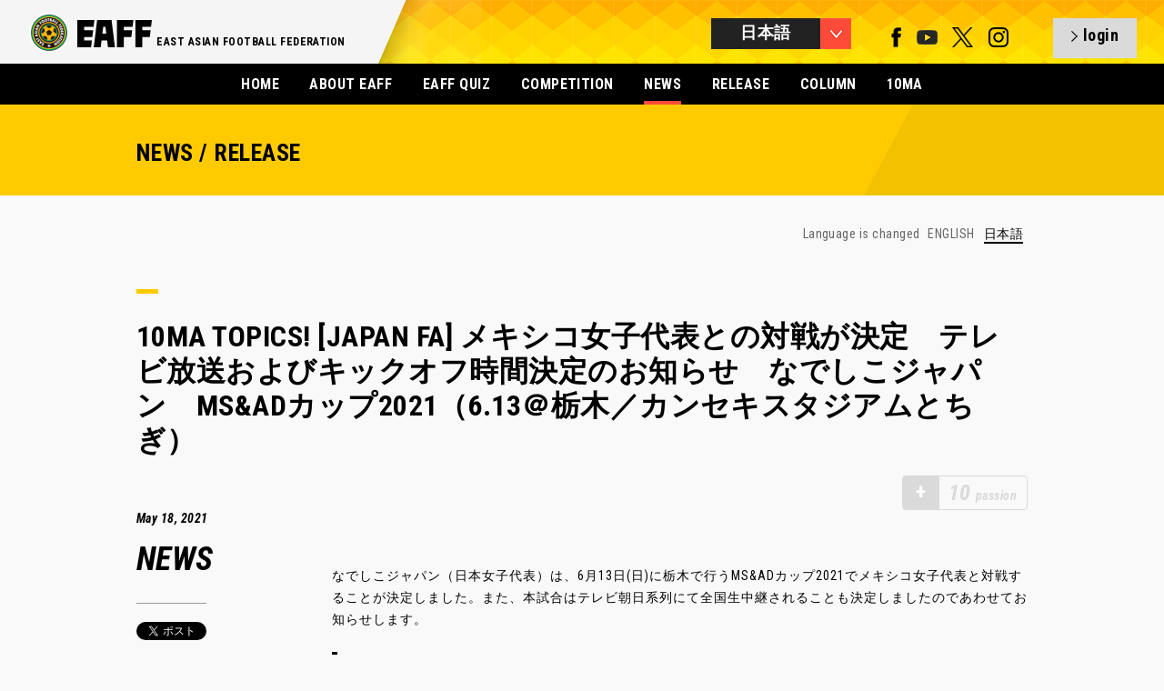

--- FILE ---
content_type: text/html; charset=UTF-8
request_url: https://eaff.com/news/6047_j.html
body_size: 4562
content:
<!DOCTYPE html>
<html lang="ja">
<head>
<meta charset="utf-8">
<meta name="format-detection" content="telephone=no,address=no,email=no">
<meta name="copyright" content="©" />
<meta name="viewport" content="width=1100">
<meta http-equiv="X-UA-Compatible" content="IE=edge">
<link rel="icon" type="image/png" href="/favicon.png" />
<!--[if lt IE 9]>
<script src="http://html5shim.googlecode.com/svn/trunk/html5.js"></script>
<![endif]-->

<title>10MA TOPICS! [JAPAN FA] メキシコ女子代表との対戦が決定　テレビ放送およびキックオフ時間決定のお知らせ　なでしこジャパン　MS&amp;ADカップ2021（6.13＠栃木／カンセキスタジアムとちぎ） | EAFF NEWS/COLUMN | EAST ASIAN FOOTBALL FEDERATION</title>	
<meta name="description" content="10MA TOPICS! [JAPAN FA] メキシコ女子代表との対戦が決定　テレビ放送およびキックオフ時間決定のお知らせ　なでしこジャパン　MS&amp;ADカップ2021（6.13＠栃木／カンセキスタジアムとちぎ）">
<meta name="keywords" content="EAFF,eaff.com,EAST ASIAN FOOTBALL FEDERATION,EAFC,Creating New Football,東アジアサッカー連盟,中国サッカー協会,チャイニーズ・タイペイサッカー協会,グアムサッカー協会,香港サッカー協会,日本サッカー協会,朝鮮民主主義人民共和国サッカー協会,韓国サッカー協会,マカオサッカー協会,モンゴルサッカー協会,北マリアナ諸島サッカー協会,東アジアサッカー選手権大会,東アジア女子サッカー選手権大会">

<meta property="og:title" content="EAFF NEWS/COLUMN">
<meta property="og:description" content="10MA TOPICS! [JAPAN FA] メキシコ女子代表との対戦が決定　テレビ放送およびキックオフ時間決定のお知らせ　なでしこジャパン　MS&amp;ADカップ2021（6.13＠栃木／カンセキスタジアムとちぎ）">
<meta property="og:image" content="https://image.eaff.com/news/6047/visual.jpg">
<meta property="og:type" content="Website">
<meta property="og:site_name" content="EAFF : EAST ASIAN FOOTBALL FEDERATION">

<link href='//fonts.googleapis.com/css?family=Roboto+Condensed:300italic,400italic,700italic,400,700,300' rel='stylesheet' type='text/css'>
<link rel="stylesheet" href="/assets/styles/import.css">
<link rel="stylesheet" href="/assets/styles/meanmenu.css">
<link rel="stylesheet" href="/assets/styles/slick.css">
<link rel="stylesheet" href="/assets/styles/slick-theme.css">
<link rel="stylesheet" href="/assets/styles/colorbox.css">
<link rel="stylesheet" href="/assets/styles/eaff_2016.css">
<link rel="stylesheet" href="/assets/styles/eaff.news.css">

<script type="text/javascript" src="/assets/scripts/libs/jquery-1.10.2.min.js"></script>
<script type="text/javascript" src="/assets/scripts/libs/jquery.easing.1.3.js"></script>
<script type="text/javascript" src="/assets/scripts/libs/jquery.slides.js"></script>
<script type="text/javascript" src="/assets/scripts/libs/jquery.browser.js"></script>
<script type="text/javascript" src="/assets/scripts/libs/jquery.event.special.appear-0.1.js"></script>
<script type="text/javascript" src="/assets/scripts/libs/jquery.imageloader-1.5.js"></script>
<script type="text/javascript" src="/assets/scripts/libs/jquery.imageloaderelement-1.2.js"></script>
<script type="text/javascript" src="/assets/scripts/libs/jquery.loadermanager-0.2.js"></script>
<script type="text/javascript" src="/assets/scripts/libs/jquery.fadeelement-1.1.js"></script>
<script type="text/javascript" src="/assets/scripts/libs/jquery.meanmenu.js"></script>
<script type="text/javascript" src="/assets/scripts/libs/jquery.slidemenu.js"></script>
<script type="text/javascript" src="/assets/scripts/libs/jquery.carousel.js"></script>
<script type="text/javascript" src="/assets/scripts/libs/jquery.scrolltoanchor.js"></script>
<script type="text/javascript" src="/assets/scripts/libs/jquery.colorbox.js"></script>
<script type="text/javascript" src="/assets/scripts/libs/jquery.cycle2.js"></script>
<script type="text/javascript" src="/assets/scripts/libs/jquery.cycle2.carousel.min.js"></script>
<script type="text/javascript" src="/assets/scripts/eaff.js?2022081801"></script>
<script type="text/javascript" src="/assets/scripts/eaff.logo.js"></script>
<script type="text/javascript" src="/assets/scripts/eaff.image.js"></script>
<script type="text/javascript" src="/assets/scripts/eaff.header.js"></script>
<script type="text/javascript" src="/assets/scripts/eaff.pagetop.js"></script>
<script type="text/javascript" src="/assets/scripts/eaff.contents.js"></script>
<script type="text/javascript" src="/assets/scripts/eaff.globalnav.js"></script>
<script type="text/javascript" src="/assets/scripts/eaff.preloader.js"></script>
<script type="text/javascript" src="/assets/scripts/libs/jquery.infinitescroll.js"></script>
<script type="text/javascript" src="/assets/scripts/eaff.news.js"></script>
<script>eaff();</script>

</head>
<body id="body">
<header class="global">
<div class="inner">
<h1 class="logo"><a href="/index_j.html"><img src="/assets/img/logos/eaff_274x96.png" alt="EAFF - EAST ASIAN FOOTBALL FEDERATION -" width="137" height="48" /></a></h1>
<h2>EAST ASIAN FOOTBALL FEDERATION</h2><p><img src="/assets/img/top_2016/bg_header_shadow.png" srcset="/assets/img/top_2016/bg_header_shadow@x2.png 2x" alt="bg_shadow" /></p>

<div class="right">
<div class="language btn"></div>
<nav class="language">
<ul>
<li><a href="/news/6047.html" class="global">ENGLISH</a></li>
<li><a href="/news/6047_j.html" class="global select">日本語</a></li>
<li><a href="/news/6047_c.html" class="global">中文</a></li>
<li class="last"><a href="/news/6047_k.html" class="global">한국</a></li>
</ul>
</nav>
<div class="sns">
<a href="https://www.facebook.com/eaff.official" target="_blank" class="num_1"><img src="/assets/img/g_nav/sns_f.png" alt="facebook" width="11" height="22" /></a>
<a href="https://www.youtube.com/user/eaffofficial" target="_blank" class="num_4"><img src="/assets/img/g_nav/sns_y.png?2022113000" alt="YouTube" width="23" height="22" /></a>
<a href="https://twitter.com/eaff_official" target="_blank" class="num_4"><img src="/assets/img/g_nav/sns_t.png" alt="twitter" width="23" height="22" /></a>
<a href="https://www.instagram.com/eaff_official/" target="_blank" class="num_4"><img src="/assets/img/g_nav/sns_i.png" alt="instagram" width="23" height="22"/></a>
</div>
<a id="header_sns_area" href="/quiz/login.php" class="login btn"></a>
</div>
</header>


<nav class="global">
<ul>
<li><a href="/index_j.html">HOME</a></li>
<li><a href="/about/index_j.html">ABOUT EAFF</a></li>
<li><a href="/quiz/?lang=jp">EAFF QUIZ</a></li>
<li><a href="/competitions/index_j.html" >COMPETITION</a></li>
<li class="select"><a href="/news/indexNEWS_j.html">NEWS</a></li>
<li><a href="/news/indexRELEASE_j.html">RELEASE</a></li>
<li><a href="/news/indexCOLUMN_j.html">COLUMN</a></li>
<li><a href="/index_j.html?id=fa10">10MA</a></li>


</ul>
</nav>

<section class="contents">

<!-- MAIN 1st VIEW -->
<section class="news page"><div class="inner"><div class="low_header"><div class="box"><h1>NEWS / RELEASE</h1></div></div>

<div class="low_content">
<div class="post_language">
<p>Language is changed <!--
--><a href="./6047.html">ENGLISH</a><!--
--><a href="./6047_j.html" class="select">日本語</a><!--
--><!--
--><!--
--></p>
</div>
<div class="ttl"><span></span><h2>10MA TOPICS! [JAPAN FA] メキシコ女子代表との対戦が決定　テレビ放送およびキックオフ時間決定のお知らせ　なでしこジャパン　MS&ADカップ2021（6.13＠栃木／カンセキスタジアムとちぎ）</h2></div>

<div class="passion_block" id="passion_point_area"><div class="inactive_icon">+</div><p class="inactive_passion"><span class="num">10</span>passion</p></div>
<script>
var nid=6047;

$(function(){
  if($.cookie("__eaff_qzz_lg_id2") && $.cookie("__eaff_qzz_lg_id3") && $.cookie("__eaff_qzz_lg_id5")){
    if(localStorage.getItem("__news_"+nid)){
      showPoint(localStorage.getItem("__news_"+nid));
    }else{
      $.getJSON("/news/news.js.php",{"id":nid},function(data){
        console.log(data);
        setLocalStorage("__news_"+nid,data.clicked);
        showPoint(data.clicked);
      });
    }
  }else{
    $("#passion_point_area").click(function(){
      if($.cookie("__eaff_lang")){
        location.href="/quiz/login.php?lang="+$.cookie("__eaff_lang");
      }else{
        location.href="/quiz/login.php";
      }
    });
  }
});
function showPoint(clicked){
  if(clicked==1){
    $("#passion_point_area").html('<p class="passion"><span class="num">10</span>passion</p>');
  }else{
    $("#passion_point_area").html('<div class="icon">+</div><p class="passion"><span class="num">10</span>passion</p>');
    $("#passion_point_area").click(function(){
      $.ajax({
        type: "POST",
        url: "/news/passion.php",
        data: {
          "nid":nid
        },
        success: function(data){
          setLocalStorage("__news_"+nid,1);
          location.reload();
        }
      });
    });
  }
}

</script>
<div class="info block_left column">
<p class="date">May 18, 2021</p>
<p class="num"><span>NEWS</span></p>

<div class="sns">
<div class="twitter_btn" style="text-align:center;">

<a href="https://twitter.com/share" class="twitter-share-button">Tweet</a>
<script>!function(d,s,id){var js,fjs=d.getElementsByTagName(s)[0],p=/^http:/.test(d.location)?'http':'https';if(!d.getElementById(id)){js=d.createElement(s);js.id=id;js.src=p+'://platform.twitter.com/widgets.js';fjs.parentNode.insertBefore(js,fjs);}}(document, 'script', 'twitter-wjs');</script>

</div>
</div>
</div>

<div class="txt block_right">
<div class="post">
なでしこジャパン（日本女子代表）は、6月13日(日)に栃木で行うMS&ADカップ2021でメキシコ女子代表と対戦することが決定しました。また、本試合はテレビ朝日系列にて全国生中継されることも決定しましたのであわせてお知らせします。<br />
<br />
<strong>MS&AD CUP 2021</strong><br />
日時：6月13日(日)14:00キックオフ予定<br />
対戦カード：なでしこジャパン　対　メキシコ女子代表<br />
会場：栃木／カンセキスタジアムとちぎ<br />
主催：公益財団法人日本サッカー協会<br />
主管：公益社団法人栃木県サッカー協会<br />
特別協賛：MS&ADインシュアランス グループ ホールディングス株式会社<br />
後援：栃木県・栃木県教育委員会<br />
日本代表オフィシャルパートナー：キリンビール株式会社、キリンビバレッジ株式会社<br />
日本代表オフィシャルサプライヤー：アディダス ジャパン株式会社<br />
テレビ放送：テレビ朝日系列にて全国生中継（一部地域除く）<br />
過去の戦績：6勝1分1敗 .....<br />
<br />
<br />
<p class="right"><a href="http://www.jfa.jp/news/00026935/" target="_blank">＞＞READ MORE "JAPAN FA"</a></p><br />

</div>

<a href="./6048_j.html" class="next">NEXT</a><a href="./6046_j.html" class="back">BACK</a>
<div class="recommend"><span></span><h3>RECOMMEND</h3><ul><li><a href="/news/8531_j.html">Europe Wrap: Mitoma hitting the heights; Hubner’s day to remember</a></li>
<li><a href="/news/8530_j.html">10MA TOPICS! [CHINA FA][AFC U23 ASIAN CUP] Puche applauds China PR’s ‘historic’ win</a></li>
<li><a href="/news/8529_j.html">10MA TOPICS! [CHINA FA][AFC U23 ASIAN CUP] Group D: China PR 1-0 Australia</a></li>
</ul></div>

</div>
</div>

<div class="backnumber">
<div class="ttl"><span></span><h1>BACK NUMBER</h1></div>
<nav class="subnav"><ul><li><a href="/news/index_j.html">> MORE NEWS</a></li></ul></nav>
<div class="list">


<div class="women item ">

<a href="/news/6046_j.html">

<div class="img"><img src="https://image.eaff.com/index/6046.jpg" alt="East Asia Wrap: Kawasaki Frontale set new unbeaten record after Sapporo win" width="220" height="160" /></div>
<div class="info">
<p class="category news">NEWS</p><p class="date">2021.5.17 Mon</p><!--
--><p class="ttl">East Asia Wrap: Kawasaki Frontale set new unbeaten record after Sapporo win</p>
</div>
</a>
</div>


<div class="women item ">

<a href="/news/6045_j.html">

<div class="img"><img src="https://image.eaff.com/index/6045.jpg" alt="10MA TOPICS! [JAPAN FA] ウクライナ女子代表との対戦が決定　テレビ放送およびキックオフ時間決定のお知らせ　なでしこジャパン国際親善試合（6.10＠広島）" width="220" height="160" /></div>
<div class="info">
<p class="category news">NEWS</p><p class="date">2021.5.17 Mon</p><!--
--><p class="ttl">10MA TOPICS! [JAPAN FA] ウクライナ女子代表との対戦が決定　テレビ放送およびキックオフ時間決定のお知らせ　なでしこジャパン国際親善試合（6.10＠広島）</p>
</div>
</a>
</div>


<div class="women item ">

<a href="/news/6044_j.html">

<div class="img"><img src="https://image.eaff.com/index/6044.jpg" alt="10MA TOPICS! [KOREA FA] Kerr, Ji miss out as Barcelona win UEFA Women’s Champions League final" width="220" height="160" /></div>
<div class="info">
<p class="category news">NEWS</p><p class="date">2021.5.17 Mon</p><!--
--><p class="ttl">10MA TOPICS! [KOREA FA] Kerr, Ji miss out as Barcelona win UEFA Women’s Champions League final</p>
</div>
</a>
</div>


<div class="women item ">

<a href="/news/6043_j.html">

<div class="img"><img src="https://image.eaff.com/index/6043.jpg" alt="10MA TOPICS! [HONG KONG FA] Hong Kong Senior Representative Team Final Squad" width="220" height="160" /></div>
<div class="info">
<p class="category news">NEWS</p><p class="date">2021.5.17 Mon</p><!--
--><p class="ttl">10MA TOPICS! [HONG KONG FA] Hong Kong Senior Representative Team Final Squad</p>
</div>
</a>
</div>


<div class="women item ">

<a href="/news/6042_j.html">

<div class="img"><img src="https://image.eaff.com/index/6042.jpg" alt="10MA TOPICS! [JAPAN FA] Japan to meet Jamaica and Serbia in friendlies" width="220" height="160" /></div>
<div class="info">
<p class="category news">NEWS</p><p class="date">2021.5.14 Fri</p><!--
--><p class="ttl">10MA TOPICS! [JAPAN FA] Japan to meet Jamaica and Serbia in friendlies</p>
</div>
</a>
</div>


<div class="women item ">

<a href="/news/6041_j.html">

<div class="img"><img src="https://image.eaff.com/index/6041.jpg" alt="10MA TOPICS! [GUAM FA] McDonald’s Guam celebrates 50 years; donates to GFA" width="220" height="160" /></div>
<div class="info">
<p class="category news">NEWS</p><p class="date">2021.5.14 Fri</p><!--
--><p class="ttl">10MA TOPICS! [GUAM FA] McDonald’s Guam celebrates 50 years; donates to GFA</p>
</div>
</a>
</div>


<div class="women item ">

<a href="/news/6040_j.html">

<div class="img"><img src="https://image.eaff.com/index/6040.jpg" alt="10MA TOPICS! [GUAM FA] Final roster of 24 for WCQ set; training match on mycujoo.tv" width="220" height="160" /></div>
<div class="info">
<p class="category news">NEWS</p><p class="date">2021.5.14 Fri</p><!--
--><p class="ttl">10MA TOPICS! [GUAM FA] Final roster of 24 for WCQ set; training match on mycujoo.tv</p>
</div>
</a>
</div>


<div class="women item ">

<a href="/news/6039_j.html">

<div class="img"><img src="https://image.eaff.com/index/6039.jpg" alt="10MA TOPICS! [JAPAN FA] Japan&#039;s Saki Kumagai to return to Germany with Bayern Munich" width="220" height="160" /></div>
<div class="info">
<p class="category news">NEWS</p><p class="date">2021.5.12 Wed</p><!--
--><p class="ttl">10MA TOPICS! [JAPAN FA] Japan's Saki Kumagai to return to Germany with Bayern Munich</p>
</div>
</a>
</div>


<div class="women item ">

<a href="/news/6038_j.html">

<div class="img"><img src="https://image.eaff.com/index/6038.jpg" alt="10MA TOPICS! [CHINA FA] Li Tie turns to Guangzhou players to boost China PR&#039;s Asian Qualifiers hopes" width="220" height="160" /></div>
<div class="info">
<p class="category news">NEWS</p><p class="date">2021.5.11 Tue</p><!--
--><p class="ttl">10MA TOPICS! [CHINA FA] Li Tie turns to Guangzhou players to boost China PR's Asian Qualifiers hopes</p>
</div>
</a>
</div>


<div class="women item ">

<a href="/news/6037_j.html">

<div class="img"><img src="https://image.eaff.com/index/6037.jpg" alt="East Asia Wrap: Suwon Samsung Bluewings end Jeonbuk Hyundai Motors&#039; 13-match unbeaten run" width="220" height="160" /></div>
<div class="info">
<p class="category news">NEWS</p><p class="date">2021.5.10 Mon</p><!--
--><p class="ttl">East Asia Wrap: Suwon Samsung Bluewings end Jeonbuk Hyundai Motors' 13-match unbeaten run</p>
</div>
</a>
</div>




</div>
</div>
</div>
</section>

<footer class="global">
<div class="inner">
<div class="logo">
<h1><a href="/"><img src="/assets/img/logos/eaff_274x96_w.png" alt="EAFF - EAST ASIAN FOOTBALL FEDERATION -" width="86" height="30" /></a></h1>
<h2>EAST ASIAN FOOTBALL FEDERATION</h2>
<p> </p>
</div>
<p class="cp">&copy; East Asian Football Federation. All Rights Reserved.</p>
</div>
</footer>
</section>

</body>
</html>


--- FILE ---
content_type: application/javascript
request_url: https://eaff.com/assets/scripts/eaff.logo.js
body_size: 548
content:
eaff.logo = (function ($) {

  "use strict";

  var anchorSelector = "> a";
  var imageSelector = "> a img";

  function logo(element) {

    var $logo,
        $anchor,
        $image;
        
	var updateTimer;

    $logo = element.jquery ? element : $(element);
    $logo.hide = hide;
    $logo.show = show;
    $logo.update = update;
    
    $anchor = $logo.find(anchorSelector);
    
    $image = $logo.find(imageSelector);
    

    function onAnchorMouseEnter(event) {
/* 		$anchor.css({'background':'url(assets/img/logos/eaff_124x33_on.png) no-repeat'}); */
/*
		$image.stop();
		$image.fadeOut({
			duration: 375
		});
*/
		$anchor.animate({
			opacity: .8
		}, 100);
    }

    function onAnchorMouseLeave(event) {
/* 		$anchor.css({'background':'none no-repeat'}); */
/*
		$image.stop();
		$image.fadeIn({
			duration: 250
		});
*/
		$anchor.animate({
			opacity: 1
		}, 50);
    }

    function hide() {
		$anchor.off("mouseenter", onAnchorMouseEnter);
		$anchor.off("mouseleave", onAnchorMouseLeave);
    }
    
    function show() {
		$anchor.on("mouseenter", onAnchorMouseEnter);
		$anchor.on("mouseleave", onAnchorMouseLeave);
    }
    
	function update() {
			
		window.clearTimeout(updateTimer);

/*
		$anchor.css({
			opacity: 0
		});

		updateTimer = window.setTimeout(function () {
			$anchor.animate({
				opacity: 1
			}, 1000);
		}, 300);
*/
		
	}

    return $logo;
  }

  return logo;
}(jQuery));

--- FILE ---
content_type: application/javascript
request_url: https://eaff.com/assets/scripts/libs/jquery.imageloaderelement-1.2.js
body_size: 516
content:
/*
 * jQuery ImageLoaderElement v1.2
 *
 * © 2013 Yusuke Kumagai (designanddecode.jp)
 * Open source under the MIT License.
 *
 * Contact: kumagai[at]designanddecode.jp
*/

(function ($) {

  "use strict";

  var className = "imageLoader";

  // imageLoaderElementの定義
  $.imageLoaderElement = imageLoaderElement;

  function imageLoaderElement(element) {

    var $element,
        $image,
        $target;

    // elementを取得・初期化
    $element = element.jquery ? element : $(element);
    $element.empty();
    $element.load = load;
    $element.addClass(className);

    // imageを生成・初期化
    $image = $.imageLoader($element.data("src"));
    $image.appendTo($element);

    // imageが読み込まれたとき
    function onImageLoad(event) {
      $image.off("load", onImageLoad);
      $image.attr("alt", $element.data("alt"));
      $element.trigger("load");
    }

    // 読み込む
    function load() {
      $image.on("load", onImageLoad);
      $image.load();
    }

    return $element;
  };

}(jQuery));

--- FILE ---
content_type: application/javascript
request_url: https://eaff.com/assets/scripts/libs/jquery.scrolltoanchor.js
body_size: 320
content:
function scroll_to_anchor(_target,_dur,_marginTop) {

	var offset = $(_target).offset().top - _marginTop;
	if (offset > $(document).height()-$(window).height()) {
		offset = $(document).height()-$(window).height();
	}
	
	console.log($(_target).offset().top,$(document).height(),$(window).height())
	
	$("html, body").stop(true,false).animate({scrollTop:offset}, {duration:_dur, easing:"easeInOutCirc",complete:function(){
		scroll_flg=false;
	}});
	return false;
}


function scroll_to_anchor_panle(_target,_dur,_marginTop) {

	var offset = $(_target).offset().top - _marginTop;
	if (offset > $('.jPanelMenu-panel').height()-$(window).height()) {
		offset = $('.jPanelMenu-panel').height()-$(window).height();
	}
	
	console.log($(_target).offset().top,$('.jPanelMenu-panel').height(),$(window).height())
	
	$("html, body").stop(true,false).animate({scrollTop:offset}, {duration:_dur, easing:"easeInOutCirc"});
	
	return false;
}

--- FILE ---
content_type: application/javascript
request_url: https://eaff.com/assets/scripts/libs/jquery.slidemenu.js
body_size: 3838
content:
/**
  *
  * jPanelMenu 1.4.1 (http://jpanelmenu.com)
  * By Anthony Colangelo (http://acolangelo.com)
  *
* */

(function($){
	$.jPanelMenu = function(options) {
		if ( typeof(options) == "undefined" || options == null ) { options = {}; };

		var jP = {
			options: $.extend({
				menu: '#menu',
				panel: 'section.main',
				trigger: '.menu-trigger',
				excludedPanelContent: 'style, script',
				clone: true,
				keepEventHandlers: false,

				direction: 'left',
				openPosition: '250px',
				animated: true,
				closeOnContentClick: true,

				keyboardShortcuts: [
					{
						code: 27,
						open: false,
						close: true 
					},
					{
						code: 37,
						open: false,
						close: true 
					},
					{
						code: 39,
						open: true,
						close: true 
					},
					{
						code: 77,
						open: true,
						close: true 
					}
				],

				duration: 150,
				openDuration: options.duration || 150,
				closeDuration: options.duration || 150,

				easing: 'ease-in-out',
				openEasing: options.easing || 'ease-in-out',
				closeEasing: options.easing || 'ease-in-out',

				before: function(){ },
				beforeOpen: function(){ },
				beforeClose: function(){ },

				after: function(){ },
				afterOpen: function(){ },
				afterClose: function(){ },

				beforeOn: function(){ },
				afterOn: function(){ },

				beforeOff: function(){ },
				afterOff: function(){ }
			},options),

			settings: {
				transitionsSupported:	'WebkitTransition' in document.body.style ||
										'MozTransition' in document.body.style ||
										'msTransition' in document.body.style ||
										'OTransition' in document.body.style ||
										'Transition' in document.body.style
				,
				transformsSupported:	'WebkitTransform' in document.body.style ||
										'MozTransform' in document.body.style ||
										'msTransform' in document.body.style ||
										'OTransform' in document.body.style ||
										'Transform' in document.body.style
				,
				cssPrefix: '',
				panelPosition: 'static',
				positionUnits: 'px'
			},

			menu: '#jPanelMenu-menu',

			panel: '.jPanelMenu-panel',

			timeouts: {},

			clearTimeouts: function() {
				clearTimeout(jP.timeouts.open);
				clearTimeout(jP.timeouts.afterOpen);
				clearTimeout(jP.timeouts.afterClose);
			},

			setPositionUnits: function() {
				var foundUnit = false,
					allowedUnits = ['%','px','em']
				;

				for (var unitID = 0; unitID < allowedUnits.length; unitID++) {
					var unit = allowedUnits[unitID];
					if ( jP.options.openPosition.toString().substr(-unit.length) == unit )
					{
						foundUnit = true;
						jP.settings.positionUnits = unit;
					}
				}

				if ( !foundUnit ) { jP.options.openPosition = parseInt(jP.options.openPosition) + jP.settings.positionUnits }
			},

			computePositionStyle: function(open, string) {
				var position = (open)?jP.options.openPosition:'0' + jP.settings.positionUnits;
				var property = {};
				if ( jP.settings.transformsSupported ) {
					var direction = (open && jP.options.direction == 'right')?'-':'';
					var translate = 'translate3d(' + direction + position + ',0,0)';
					var transform = 'transform';

					if ( string ) {
						property = '';
						if ( jP.settings.cssPrefix != '' ) { property = jP.settings.cssPrefix + transform + ':' + translate + ';' }
						property += transform + ':' + translate + ';';
					} else {
						if ( jP.settings.cssPrefix != '' ) {  property[jP.settings.cssPrefix + transform] = translate; }
						property[transform] = translate;
					}
				} else {
					if ( string ) {
						property = '';
						property = jP.options.direction + ': ' + position + ';';
					} else {
						property[jP.options.direction] = position;
					}
				}
				return property;
			},

			setCSSPrefix: function() {
				jP.settings.cssPrefix = jP.getCSSPrefix();
			},

			setjPanelMenuStyles: function() {
				var bg = 'background:#fff',
					htmlBG = $('html').css('background-color'),
					bodyBG = $('body').css('background-color');

				var backgroundGenerator = function(element){
					var bgs = [];
					$.each(['background-color','background-image','background-position','background-repeat','background-attachment','background-size','background-clip'], function(i,value){
						if( element.css(value) !== '' ) {
							bgs.push(value+':'+element.css(value));
						}
					});
					return bgs.join(';');
				};

				if ( bodyBG !== 'transparent' && bodyBG !== "rgba(0, 0, 0, 0)") {
					bg = backgroundGenerator($('body'));
				} else if ( htmlBG !== 'transparent' && htmlBG !== "rgba(0, 0, 0, 0)") {
					bg = backgroundGenerator($('html'));
				}
				
				if ( $('#jPanelMenu-style-master').length == 0 ) {
					$('body').append('<style id="jPanelMenu-style-master">body{width:100%}.jPanelMenu,body{overflow-x:hidden}#jPanelMenu-menu{display:block;position:fixed;top:0;'+jP.options.direction+':0;height:100%;z-index:-1;overflow-x:hidden;overflow-y:scroll;-webkit-overflow-scrolling:touch}.jPanelMenu-panel{position:static;'+jP.options.direction+':0;top:0;z-index:2;width:100%;min-height:100%;' + bg + ';}</style>');
				}
			},

			setMenuState: function(open) {
				var position = (open)?'open':'closed';
				$(jP.options.panel).attr('data-menu-position', position);
			},

			getMenuState: function() {
				return $(jP.options.panel).attr('data-menu-position');
			},

			menuIsOpen: function() {
				if ( jP.getMenuState() == 'open' ) return true;
				else return false;
			},

			setMenuStyle: function(styles) {
				$(jP.menu).css(styles);
			},

			setPanelStyle: function(styles) {
				$(jP.panel).css(styles);
			},

			showMenu: function() {
				jP.setMenuStyle({
					display: 'block'
				});
				jP.setMenuStyle({
					'z-index': '1'
				});
			},

			hideMenu: function() {
				jP.setMenuStyle({
					'z-index': '-1'
				});
				jP.setMenuStyle({
					display: 'none'
				});
			},

			enableTransitions: function(duration, easing) {
				var formattedDuration = duration/1000;
				var formattedEasing = jP.getCSSEasingFunction(easing);
				jP.disableTransitions();
				$('body').append('<style id="jPanelMenu-style-transitions">.jPanelMenu-panel{' + jP.settings.cssPrefix + 'transition: all ' + formattedDuration + 's ' + formattedEasing + '; transition: all ' + formattedDuration + 's ' + formattedEasing + ';}</style>');
			},

			disableTransitions: function() {
				$('#jPanelMenu-style-transitions').remove();
			},

			getCSSEasingFunction: function(name) {
				switch ( name )
				{
					case 'linear':
						return name;
						break;

					case 'ease':
						return name;
						break;

					case 'ease-in':
						return name;
						break;

					case 'ease-out':
						return name;
						break;

					case 'ease-in-out':
						return name;
						break;

					default:
						return 'ease-in-out';
						break;
				}
			},

			getJSEasingFunction: function(name) {
				switch ( name )
				{
					case 'linear':
						return name;
						break;

					default:
						return 'swing';
						break;
				}
			},

			getVendorPrefix: function() {
				// Thanks to Lea Verou for this beautiful function. (http://lea.verou.me/2009/02/find-the-vendor-prefix-of-the-current-browser)
				if('result' in arguments.callee) return arguments.callee.result;

				var regex = /^(Moz|Webkit|Khtml|O|ms|Icab)(?=[A-Z])/;

				var someScript = document.getElementsByTagName('script')[0];

				for(var prop in someScript.style)
				{
					if(regex.test(prop))
					{
						// test is faster than match, so it's better to perform
						// that on the lot and match only when necessary
						return arguments.callee.result = prop.match(regex)[0];
					}

				}

				// Nothing found so far? Webkit does not enumerate over the CSS properties of the style object.
				// However (prop in style) returns the correct value, so we'll have to test for
				// the precence of a specific property
				if('WebkitOpacity' in someScript.style) return arguments.callee.result = 'Webkit';
				if('KhtmlOpacity' in someScript.style) return arguments.callee.result = 'Khtml';

				return arguments.callee.result = '';
			},

			getCSSPrefix: function() {
				var prefix = jP.getVendorPrefix();
				if ( prefix != '' ) { return '-' + prefix.toLowerCase() + '-'; }
				return '';
			},

			openMenu: function(animated) {
				if ( typeof(animated) == "undefined" || animated == null ) { animated = jP.options.animated };
				
				jP.clearTimeouts();

				jP.options.before();
				jP.options.beforeOpen();

				jP.setMenuState(true);
				
				jP.showMenu();

				var animationChecks = {
					none: (!animated)?true:false,
					transitions: (animated && jP.settings.transitionsSupported)?true:false
				};

				if ( animationChecks.transitions || animationChecks.none ) {
					if ( animationChecks.none ) jP.disableTransitions();
					if ( animationChecks.transitions ) jP.enableTransitions(jP.options.openDuration, jP.options.openEasing);

					var newPanelStyle = jP.computePositionStyle(true);
					jP.setPanelStyle(newPanelStyle);

					jP.timeouts.afterOpen = setTimeout(function(){
						jP.options.after();
						jP.options.afterOpen();
						jP.initiateContentClickListeners();
					}, jP.options.openDuration);
				}
				else {
					var formattedEasing = jP.getJSEasingFunction(jP.options.openEasing);

					var animationOptions = {};
					animationOptions[jP.options.direction] = jP.options.openPosition;
					$(jP.panel).stop().animate(animationOptions, jP.options.openDuration, formattedEasing, function(){
						jP.options.after();
						jP.options.afterOpen();
						jP.initiateContentClickListeners();
					});
				}
			},

			closeMenu: function(animated) {
				if ( typeof(animated) == "undefined" || animated == null ) { animated = jP.options.animated };

				jP.clearTimeouts();

				jP.options.before();
				jP.options.beforeClose();

				jP.setMenuState(false);

				var animationChecks = {
					none: (!animated)?true:false,
					transitions: (animated && jP.settings.transitionsSupported)?true:false
				};

				if ( animationChecks.transitions || animationChecks.none ) {
					if ( animationChecks.none ) jP.disableTransitions();
					if ( animationChecks.transitions ) jP.enableTransitions(jP.options.closeDuration, jP.options.closeEasing);

					var newPanelStyle = jP.computePositionStyle();
					jP.setPanelStyle(newPanelStyle);

					jP.timeouts.afterClose = setTimeout(function(){
						jP.disableTransitions();

						jP.hideMenu();
						jP.options.after();
						jP.options.afterClose();
						jP.destroyContentClickListeners();
					}, jP.options.closeDuration);
				}
				else {
					var formattedEasing = jP.getJSEasingFunction(jP.options.closeEasing);

					var animationOptions = {};
					animationOptions[jP.options.direction] = 0 + jP.settings.positionUnits;
					$(jP.panel).stop().animate(animationOptions, jP.options.closeDuration, formattedEasing, function(){
						jP.hideMenu();
						jP.options.after();
						jP.options.afterClose();
						jP.destroyContentClickListeners();
					});
				}
			},

			triggerMenu: function(animated) {
				if ( jP.menuIsOpen() ) jP.closeMenu(animated);
				else jP.openMenu(animated);
			},

			initiateClickListeners: function() {
				$(document).on('click touchend',jP.options.trigger,function(e){
					if($('header .btn_menu').find('a p').text()=='MENU'){
						$('header .btn_menu').find('a p').text('CLOSE');
					}else{
						$('header .btn_menu').find('a p').text('MENU');
					}

					jP.triggerMenu(jP.options.animated); e.preventDefault();
				});
			},

			destroyClickListeners: function() {
				$(document).off('click touchend',jP.options.trigger,null);
			},

			initiateContentClickListeners: function() {
				if ( !jP.options.closeOnContentClick ) return false;

				$(document).on('click touchend',jP.panel,function(e){
					if($('header .btn_menu').find('a p').text()=='MENU'){
						$('header .btn_menu').find('a p').text('CLOSE');
					}else{
						$('header .btn_menu').find('a p').text('MENU');
					}

					if ( jP.menuIsOpen() ) jP.closeMenu(jP.options.animated);
					e.preventDefault();
				});
			},

			destroyContentClickListeners: function() {
				if ( !jP.options.closeOnContentClick ) return false;

				$(document).off('click touchend',jP.panel,null);
			},

			initiateKeyboardListeners: function() {
				var preventKeyListeners = ['input', 'textarea', 'select'];
				$(document).on('keydown',function(e){
					var target = $(e.target),
						prevent = false;

					$.each(preventKeyListeners, function(){
						if (target.is(this.toString())) {
							prevent = true;
						}
					});

					if ( prevent ) return true;

					for ( mapping in jP.options.keyboardShortcuts ) {
						if ( e.which == jP.options.keyboardShortcuts[mapping].code ) {
							var key = jP.options.keyboardShortcuts[mapping];

							if ( key.open && key.close ) { jP.triggerMenu(jP.options.animated); }
							else if ( (key.open && !key.close) && !jP.menuIsOpen() ) { jP.openMenu(jP.options.animated); }
							else if ( (!key.open && key.close) && jP.menuIsOpen() ) { jP.closeMenu(jP.options.animated); }

							e.preventDefault();
						}
					}
				});
			},

			destroyKeyboardListeners: function() {
				$(document).off('keydown',null);
			},

			setupMarkup: function() {
				$('html').addClass('jPanelMenu');
				$(jP.options.panel + ' > *').not(jP.menu + ', ' + jP.options.excludedPanelContent).wrapAll('<div class="' + jP.panel.replace('.','') + '"/>');
				var menu = ( jP.options.clone )?$(jP.options.menu).clone(jP.options.keepEventHandlers):$(jP.options.menu);
				menu.attr('id', jP.menu.replace('#','')).insertAfter(jP.options.panel + ' > ' + jP.panel);
			},

			resetMarkup: function() {
				$('html').removeClass('jPanelMenu');
				$(jP.options.panel + ' > ' + jP.panel + ' > *').unwrap();
				$(jP.menu).remove();
			},

			init: function() {
				jP.options.beforeOn();

				jP.setPositionUnits();
				jP.setCSSPrefix();
				jP.initiateClickListeners();
				if ( Object.prototype.toString.call(jP.options.keyboardShortcuts) === '[object Array]' ) { jP.initiateKeyboardListeners(); }

				jP.setjPanelMenuStyles();
				jP.setMenuState(false);
				jP.setupMarkup();

				jP.setPanelStyle({ position: (( jP.options.animated && jP.settings.panelPosition === 'static' )?'relative':jP.settings.panelPosition) });
				jP.setMenuStyle({ width: jP.options.openPosition });

				jP.closeMenu(false);

				jP.options.afterOn();
			},

			destroy: function() {
				jP.options.beforeOff();

				jP.closeMenu();
				jP.destroyClickListeners();
				if ( Object.prototype.toString.call(jP.options.keyboardShortcuts) === '[object Array]' ) { jP.destroyKeyboardListeners(); }

				jP.resetMarkup();
				var childrenStyles = {};
				childrenStyles[jP.options.direction] = 'auto';

				jP.options.afterOff();
			}
		};

		return {
			on: jP.init,
			off: jP.destroy,
			trigger: jP.triggerMenu,
			open: jP.openMenu,
			close: jP.closeMenu,
			isOpen: jP.menuIsOpen,
			menu: jP.menu,
			getMenu: function() { return $(jP.menu); },
			panel: jP.panel,
			getPanel: function() { return $(jP.panel); },
			setPosition: function(position) {
				if ( typeof(position) == "undefined" || position == null ) {
					position = jP.options.openPosition
				}
				jP.options.openPosition = position;
				jP.setMenuStyle({ width: jP.options.openPosition });
			}
		};
	};
})(jQuery);